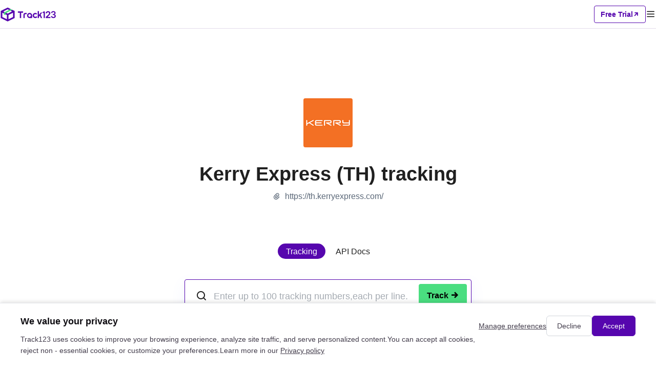

--- FILE ---
content_type: text/html; charset=utf-8
request_url: https://www.track123.com/en_US/carriers/kerryexpressth
body_size: 3627
content:
<!doctype html>
<html data-n-head-ssr lang="en_US" data-n-head="%7B%22lang%22:%7B%22ssr%22:%22en_US%22%7D%7D">
  <head >
    <meta data-n-head="ssr" charset="utf-8"><meta data-n-head="ssr" name="viewport" content="width=device-width, initial-scale=1, user-scalable=no"><meta data-n-head="ssr" name="format-detection" content="telephone=no"><meta data-n-head="ssr" property="og:image" content="https://www.track123.com/logo.png"><meta data-n-head="ssr" name="description" content=""><meta data-n-head="ssr" name="keywords" content=""><link data-n-head="ssr" rel="icon" type="image/x-icon" href="https://www.track123.com/track123_logo.svg"><link data-n-head="ssr" rel="canonical" href="https://www.track123.com/en_US/carriers/kerryexpressth"><link data-n-head="ssr" rel="alternate" hreflang="en" href="https://www.track123.com/carriers/kerryexpressth"><link data-n-head="ssr" rel="alternate" hreflang="zh-Hans" href="https://www.track123.com/cn/carriers/kerryexpressth"><link data-n-head="ssr" rel="alternate" hreflang="x-default" href="https://www.track123.com/carriers/kerryexpressth"><link data-n-head="ssr" rel="alternate" hreflang="ar-sa" href="https://www.track123.com/ar/carriers/kerryexpressth"><link data-n-head="ssr" rel="alternate" hreflang="cs-cz" href="https://www.track123.com/cs/carriers/kerryexpressth"><link data-n-head="ssr" rel="alternate" hreflang="da-dk" href="https://www.track123.com/da/carriers/kerryexpressth"><link data-n-head="ssr" rel="alternate" hreflang="de-de" href="https://www.track123.com/de/carriers/kerryexpressth"><link data-n-head="ssr" rel="alternate" hreflang="es-es" href="https://www.track123.com/es/carriers/kerryexpressth"><link data-n-head="ssr" rel="alternate" hreflang="fi-fi" href="https://www.track123.com/fi/carriers/kerryexpressth"><link data-n-head="ssr" rel="alternate" hreflang="fr-fr" href="https://www.track123.com/fr/carriers/kerryexpressth"><link data-n-head="ssr" rel="alternate" hreflang="it-it" href="https://www.track123.com/it/carriers/kerryexpressth"><link data-n-head="ssr" rel="alternate" hreflang="ja-jp" href="https://www.track123.com/ja/carriers/kerryexpressth"><link data-n-head="ssr" rel="alternate" hreflang="ko-kr" href="https://www.track123.com/ko/carriers/kerryexpressth"><link data-n-head="ssr" rel="alternate" hreflang="nb-no" href="https://www.track123.com/nb/carriers/kerryexpressth"><link data-n-head="ssr" rel="alternate" hreflang="nl-nl" href="https://www.track123.com/nl/carriers/kerryexpressth"><link data-n-head="ssr" rel="alternate" hreflang="no-no" href="https://www.track123.com/no/carriers/kerryexpressth"><link data-n-head="ssr" rel="alternate" hreflang="pl-pl" href="https://www.track123.com/pl/carriers/kerryexpressth"><link data-n-head="ssr" rel="alternate" hreflang="pt-pt" href="https://www.track123.com/pt/carriers/kerryexpressth"><link data-n-head="ssr" rel="alternate" hreflang="ru-ru" href="https://www.track123.com/ru/carriers/kerryexpressth"><link data-n-head="ssr" rel="alternate" hreflang="sv-se" href="https://www.track123.com/sv/carriers/kerryexpressth"><link data-n-head="ssr" rel="alternate" hreflang="th-th" href="https://www.track123.com/th/carriers/kerryexpressth"><link data-n-head="ssr" rel="alternate" hreflang="tr-tr" href="https://www.track123.com/tr/carriers/kerryexpressth"><link rel="preload" href="/_nuxt/623f0abd28c8bb6cf73d.js" as="script"><link rel="preload" href="/_nuxt/3d22287b6d636130c49a.css" as="style"><link rel="preload" href="/_nuxt/2dd595fd86780dc7c813.js" as="script"><link rel="preload" href="/_nuxt/91728c5b5af0407798a9.css" as="style"><link rel="preload" href="/_nuxt/835f66b88c4eb929b7a3.js" as="script"><link rel="preload" href="/_nuxt/235006846e391e401f33.css" as="style"><link rel="preload" href="/_nuxt/62f2ba53f7626aa3df67.js" as="script"><link rel="preload" href="/_nuxt/5b00e4e563876fa8cf4c.css" as="style"><link rel="preload" href="/_nuxt/b02310468f6ea19ebd02.js" as="script"><link rel="preload" href="/_nuxt/076d17552fb42443e294.css" as="style"><link rel="preload" href="/_nuxt/f5f53d3359e0db21ac5f.js" as="script"><link rel="stylesheet" href="/_nuxt/3d22287b6d636130c49a.css"><link rel="stylesheet" href="/_nuxt/91728c5b5af0407798a9.css"><link rel="stylesheet" href="/_nuxt/235006846e391e401f33.css"><link rel="stylesheet" href="/_nuxt/5b00e4e563876fa8cf4c.css"><link rel="stylesheet" href="/_nuxt/076d17552fb42443e294.css">
  </head>
  <body >
    <div data-server-rendered="true" id="__nuxt"><div id="__layout"><div class="page-container" data-v-152802da><div class="nav-header nav-bar-mobile" data-v-797a100c data-v-152802da><h1 class="nav-header-logo" data-v-797a100c><img src="/_nuxt/img/a7843a8.png" alt data-v-797a100c></h1> <div class="nav-header-actions" data-v-797a100c><div class="nav-header-actions-freetrial" data-v-797a100c><span data-v-797a100c>Free Trial</span> <i class="iconfont-v2 icon-xiejiantou_zi_16" data-v-797a100c></i></div> <i class="iconfont-v2 icon-mulu_20 menu-icon" data-v-797a100c></i></div> <!----></div> <div class="nav-header nav-bar" data-v-6fde35d8 data-v-152802da><div class="left-part" data-v-6fde35d8><h1 class="logo" data-v-6fde35d8><img src="/_nuxt/img/2247a2e.png" alt data-v-6fde35d8></h1> <div class="nav" data-v-6fde35d8><div class="nav-item" data-v-6fde35d8><a href="/" data-v-6fde35d8>Home</a></div><div class="nav-item has-children" data-v-6fde35d8><span data-v-5d0540e1 data-v-6fde35d8><div role="tooltip" id="el-popover-6967" aria-hidden="true" class="el-popover el-popper custom-popover" style="width:undefinedpx;display:none;"><!----> <div class="item-children" data-v-5d0540e1><div class="item-child" data-v-5d0540e1><span data-v-5d0540e1>Package Tracking API</span></div><div class="item-child" data-v-5d0540e1><span data-v-5d0540e1>Shopify Order Tracking</span></div></div></div><span class="el-popover__reference-wrapper"><span data-v-5d0540e1><a href="" data-v-6fde35d8>
            Product
            <i class="iconfont-v2 icon-xiajiantou_14 icon-arrow-down" data-v-6fde35d8></i></a></span></span></span></div><div class="nav-item" data-v-6fde35d8><a href="/track" data-v-6fde35d8>Tracking</a></div><div class="nav-item has-children" data-v-6fde35d8><span data-v-5d0540e1 data-v-6fde35d8><div role="tooltip" id="el-popover-7448" aria-hidden="true" class="el-popover el-popper custom-popover" style="width:undefinedpx;display:none;"><!----> <div class="item-children" data-v-5d0540e1><div class="item-child" data-v-5d0540e1><span data-v-5d0540e1>FedEx</span></div><div class="item-child" data-v-5d0540e1><span data-v-5d0540e1>USPS</span></div><div class="item-child" data-v-5d0540e1><span data-v-5d0540e1>UPS</span></div><div class="item-child" data-v-5d0540e1><span data-v-5d0540e1>DHL</span></div><div class="item-child" data-v-5d0540e1><span data-v-5d0540e1>GLS</span></div><div class="item-child" data-v-5d0540e1><span data-v-5d0540e1>1,700+ Carriers</span></div></div></div><span class="el-popover__reference-wrapper"><span data-v-5d0540e1><a href="" data-v-6fde35d8>
            Carriers
            <i class="iconfont-v2 icon-xiajiantou_14 icon-arrow-down" data-v-6fde35d8></i></a></span></span></span></div><div class="nav-item" data-v-6fde35d8><a href="https://docs.track123.com/reference/request" data-v-6fde35d8>Developers</a></div><div class="nav-item" data-v-6fde35d8><a href="/pricing" data-v-6fde35d8>Pricing</a></div></div></div> <div class="right-part" data-v-6fde35d8><span data-v-5d0540e1 data-v-cf60a40e data-v-6fde35d8><div role="tooltip" id="el-popover-8398" aria-hidden="true" class="el-popover el-popper custom-popover" style="width:undefinedpx;display:none;"><!----> <div class="item-children" data-v-5d0540e1><div class="item-child" data-v-5d0540e1><span data-v-5d0540e1>简体中文</span></div><div class="item-child active" data-v-5d0540e1><span data-v-5d0540e1>English</span></div><div class="item-child" data-v-5d0540e1><span data-v-5d0540e1>繁体中文</span></div><div class="item-child" data-v-5d0540e1><span data-v-5d0540e1>Français</span></div><div class="item-child" data-v-5d0540e1><span data-v-5d0540e1>Deutsch</span></div><div class="item-child" data-v-5d0540e1><span data-v-5d0540e1>Italiano</span></div><div class="item-child" data-v-5d0540e1><span data-v-5d0540e1>日語</span></div><div class="item-child" data-v-5d0540e1><span data-v-5d0540e1>한국어</span></div><div class="item-child" data-v-5d0540e1><span data-v-5d0540e1>Русский</span></div><div class="item-child" data-v-5d0540e1><span data-v-5d0540e1>Español</span></div><div class="item-child" data-v-5d0540e1><span data-v-5d0540e1>Português</span></div><div class="item-child" data-v-5d0540e1><span data-v-5d0540e1>Türkçe</span></div><div class="item-child" data-v-5d0540e1><span data-v-5d0540e1>Čeština</span></div><div class="item-child" data-v-5d0540e1><span data-v-5d0540e1>Nederlands</span></div><div class="item-child" data-v-5d0540e1><span data-v-5d0540e1>Suomi</span></div><div class="item-child" data-v-5d0540e1><span data-v-5d0540e1>Polski</span></div><div class="item-child" data-v-5d0540e1><span data-v-5d0540e1>Українська</span></div><div class="item-child" data-v-5d0540e1><span data-v-5d0540e1>Magyar</span></div><div class="item-child" data-v-5d0540e1><span data-v-5d0540e1>Svenska</span></div><div class="item-child" data-v-5d0540e1><span data-v-5d0540e1>Қазақша</span></div><div class="item-child" data-v-5d0540e1><span data-v-5d0540e1>Ελληνικά</span></div><div class="item-child" data-v-5d0540e1><span data-v-5d0540e1>ภาษาไทย</span></div><div class="item-child" data-v-5d0540e1><span data-v-5d0540e1>Български</span></div><div class="item-child" data-v-5d0540e1><span data-v-5d0540e1>Slovenčina</span></div><div class="item-child" data-v-5d0540e1><span data-v-5d0540e1>Lietuvių</span></div><div class="item-child" data-v-5d0540e1><span data-v-5d0540e1>Română</span></div><div class="item-child" data-v-5d0540e1><span data-v-5d0540e1>Norsk</span></div><div class="item-child" data-v-5d0540e1><span data-v-5d0540e1>Shqip</span></div><div class="item-child" data-v-5d0540e1><span data-v-5d0540e1>Slovenščina</span></div><div class="item-child" data-v-5d0540e1><span data-v-5d0540e1>Српски</span></div><div class="item-child" data-v-5d0540e1><span data-v-5d0540e1>Azərbaycan</span></div><div class="item-child" data-v-5d0540e1><span data-v-5d0540e1>Dansk</span></div><div class="item-child" data-v-5d0540e1><span data-v-5d0540e1>Македонски</span></div></div></div><span class="el-popover__reference-wrapper"><span data-v-5d0540e1><a class="language-text-wrapper" data-v-cf60a40e><i class="iconfont-v2 icon-yuyan_20 language-icon" data-v-cf60a40e></i> <span class="language-text" data-v-cf60a40e>English</span> <!----></a></span></span></span> <div class="shopify-link" data-v-6fde35d8><img src="/_nuxt/img/612152a.svg" data-v-6fde35d8> <span data-v-6fde35d8>App</span></div> <div class="register-btn" data-v-6fde35d8>
      Free Trial
      <i class="iconfont-v2 icon-xiejiantou_zi_16" data-v-6fde35d8></i></div> <div class="login-btn" data-v-6fde35d8>Log in</div></div></div> <div class="supportCarriers-detail" data-v-3fe5d4cb data-v-152802da><div class="page1" data-v-201dccd4 data-v-3fe5d4cb><div class="page-wrapper" data-v-201dccd4><div class="empty-img" data-v-201dccd4><i class="iconfont icon-type_package" data-v-201dccd4></i></div> <div class="content" data-v-201dccd4><h1 class="title_l title" data-v-201dccd4></h1> <div class="info-wrapper" data-v-201dccd4><!----> <!----> <!----></div> <div class="carriers-tab carrier-tab" data-v-32ecd014 data-v-201dccd4><button round size="small" class="goto-button is-active" data-v-32ecd014>
    Tracking
  </button> <button round size="small" class="goto-button" data-v-32ecd014>
    API Docs
  </button></div> <div class="search-area" data-v-201dccd4><div class="trackNos-textarea-wrapper" data-v-fc944392 data-v-201dccd4><div class="trackNos-textarea-box" data-v-fc944392><button round size="small" class="search-button" data-v-fc944392>
      Track
      <i class="iconfont icon-system_arrow_right_major" data-v-fc944392></i></button> <div class="textarea-num-scroll" data-v-fc944392><i class="iconfont icon-system_search" data-v-fc944392></i> <textarea name="order-input" placeholder="Enter up to 100 tracking numbers,each per line." class="text order-input" data-v-fc944392></textarea></div></div> <div class="text text-operation" style="display:none;" data-v-fc944392><!----> <div class="text_1 right textDesc action" data-v-fc944392><img src="/_nuxt/img/acc37b6.svg" data-v-fc944392> <img src="/_nuxt/img/1b703e5.svg" data-v-fc944392></div></div> <!----></div> <!----> <!----> <!----> <!----></div></div> <div class="ml-40 placeholder-content" data-v-201dccd4></div></div> <div class="custom-content-container" data-v-201dccd4><!----></div></div> <section class="contact-us bg-gray" data-v-2bc08677 data-v-3fe5d4cb><div class="page-container" data-v-2bc08677><div class="title title_l" data-v-2bc08677>Track Faster. Update Accurately. Scale Reliably</div> <div class="desc sub_title" data-v-2bc08677>Track your package anywhere, anytime</div> <div class="btn-list" data-v-2bc08677><button class="track-button track-button--default" data-v-7777e34c data-v-2bc08677>Free Trial <!----></button></div></div></section></div> <!----> <div data-v-369650b0 data-v-152802da><div class="footer-bar-v2-mobile" data-v-369650b0><div class="footer-bar-v2-mobile-logo" data-v-369650b0><img src="/_nuxt/img/cfcac2a.png" alt="logo" class="footer-bar-v2-mobile-logo-track" data-v-369650b0> <div class="footer-bar-v2-mobile-logo-others" data-v-369650b0><div data-v-369650b0><img src="/_nuxt/img/4fd6690.png" alt="facebook" class="footer-bar-v2-mobile-logo-others-item" data-v-369650b0></div> <div data-v-369650b0><img src="/_nuxt/img/1cdda02.png" alt="facebook" class="footer-bar-v2-mobile-logo-others-item" data-v-369650b0></div></div></div> <div class="footer-bar-v2-mobile-desc" data-v-369650b0>Track123 supports 1700+ carriers, giving you real-time visibility into every shipment.</div> <div class="footer-bar-v2-mobile-others" data-v-369650b0><a data-v-369650b0><img src="/_nuxt/img/4fd6690.png" alt="facebook" class="footer-bar-v2-mobile-others-item" data-v-369650b0></a> <a data-v-369650b0><img src="/_nuxt/img/1cdda02.png" alt="facebook" class="footer-bar-v2-mobile-others-item" data-v-369650b0></a></div> <div class="footer-bar-v2-mobile-list" data-v-369650b0><div class="van-collapse van-hairline--top-bottom" data-v-369650b0><div class="van-collapse-item" data-v-369650b0><div role="button" tabindex="0" aria-expanded="false" class="van-cell van-cell--clickable van-collapse-item__title"><div class="van-cell__title"><span>Product</span></div><i class="van-icon van-icon-arrow van-cell__right-icon"><!----></i></div></div><div class="van-collapse-item van-collapse-item--border" data-v-369650b0><div role="button" tabindex="0" aria-expanded="false" class="van-cell van-cell--clickable van-collapse-item__title"><div class="van-cell__title"><span>Resources</span></div><i class="van-icon van-icon-arrow van-cell__right-icon"><!----></i></div></div><div class="van-collapse-item van-collapse-item--border" data-v-369650b0><div role="button" tabindex="0" aria-expanded="false" class="van-cell van-cell--clickable van-collapse-item__title"><div class="van-cell__title"><span>Company</span></div><i class="van-icon van-icon-arrow van-cell__right-icon"><!----></i></div></div></div></div> <div class="line" data-v-369650b0></div> <div class="footer-bar-v2-mobile-copyright" data-v-369650b0><div class="footer-bar-v2-mobile-copyright-links" data-v-369650b0><a href="/privacy" class="footer-bar-v2-mobile-copyright-links-item" data-v-369650b0>
          Privacy policy
        </a><a href="/termsOfService" class="footer-bar-v2-mobile-copyright-links-item" data-v-369650b0>
          Terms of Service
        </a></div> <div class="footer-bar-v2-mobile-copyright-footer" data-v-369650b0><span data-v-369650b0>© 2025 track123. All rights reserved</span></div></div></div> <div class="footer-bar-v2" data-v-369650b0><div class="footer-bar-v2-content" data-v-369650b0><div class="footer-bar-v2-content-main" data-v-369650b0><div class="footer-bar-v2-content-main-left" data-v-369650b0><img src="/_nuxt/img/cfcac2a.png" alt="logo" class="footer-bar-v2-content-main-left-logo" data-v-369650b0> <div class="footer-bar-v2-content-main-left-desc" data-v-369650b0>
            Track123 supports 1700+ carriers, giving you real-time visibility into every shipment.
          </div></div> <div class="footer-bar-v2-content-main-right" data-v-369650b0><div class="footer-bar-v2-content-main-right-item" data-v-369650b0><div class="footer-bar-v2-content-main-right-item-title" data-v-369650b0>Product</div> <div class="footer-bar-v2-content-main-right-item-list" data-v-369650b0><a href="/api" class="footer-bar-v2-content-main-right-item-list-item" data-v-369650b0>
                Package Tracking API
              </a><a href="/shopify" class="footer-bar-v2-content-main-right-item-list-item" data-v-369650b0>
                Shopify Order Tracking
              </a></div></div><div class="footer-bar-v2-content-main-right-item" data-v-369650b0><div class="footer-bar-v2-content-main-right-item-title" data-v-369650b0>Resources</div> <div class="footer-bar-v2-content-main-right-item-list" data-v-369650b0><a href="https://docs.track123.com" class="footer-bar-v2-content-main-right-item-list-item" data-v-369650b0>
                API Doc
              </a><a href="/carriers" class="footer-bar-v2-content-main-right-item-list-item" data-v-369650b0>
                Carrier List
              </a><a href="/cargo" class="footer-bar-v2-content-main-right-item-list-item" data-v-369650b0>
                Ocean Cargo Tracking
              </a><a href="https://track123.helpscoutdocs.com/" class="footer-bar-v2-content-main-right-item-list-item" data-v-369650b0>
                Help Center
              </a></div></div><div class="footer-bar-v2-content-main-right-item" data-v-369650b0><div class="footer-bar-v2-content-main-right-item-title" data-v-369650b0>Company</div> <div class="footer-bar-v2-content-main-right-item-list" data-v-369650b0><a href="/aboutUs" class="footer-bar-v2-content-main-right-item-list-item" data-v-369650b0>
                About Us
              </a><a href="/contactUs" class="footer-bar-v2-content-main-right-item-list-item" data-v-369650b0>
                Contact Us
              </a></div></div> <div class="footer-bar-v2-content-main-right-followus" data-v-369650b0><div class="footer-bar-v2-content-main-right-followus-title" data-v-369650b0>Follow Us</div> <div class="footer-bar-v2-content-main-right-followus-list" data-v-369650b0><div data-v-369650b0><img src="/_nuxt/img/4fd6690.png" alt="facebook" class="footer-bar-v2-content-main-right-followus-list-item" data-v-369650b0></div> <div data-v-369650b0><img src="/_nuxt/img/1cdda02.png" alt="facebook" class="footer-bar-v2-content-main-right-followus-list-item" data-v-369650b0></div></div></div></div></div> <div class="footer-bar-v2-content-footer" data-v-369650b0><div class="copyright" data-v-369650b0><div data-v-369650b0><span data-v-369650b0>© 2025 track123. All rights reserved</span> <!----></div> <!----></div> <div class="links" data-v-369650b0><a href="/privacy" class="link" data-v-369650b0>Privacy policy</a><a href="/termsOfService" class="link" data-v-369650b0>Terms of Service</a></div></div></div></div></div> <div data-v-73f4138a data-v-152802da><!----> <!----></div></div></div></div><script>window.__NUXT__=(function(a,b){return {layout:"default",data:[{detailData:{}}],fetch:{},error:a,state:{deviceType:"pc",locale:"en",locales:["ar_SA","cs_CZ","da_DK","de_DE","en_US","es_ES","fi_FI","fr_FR","it_IT","ja_JP","ko_KR","nb_NO","nl_NL","no_NO","pl_PL","pt_PT","ru_RU","sv_SE","th_TH","tr_TR","zh_CN","zh_TW"],langs:[],messages:{},logisticsList:[],logisticsMath:{},logisticsAllList:[],historyOfTrackNos:[],historyOfCargoTrackNos:[],historyOfLogistics:[],dictionary:a,showForm:false,showNav:b,i18n:{routeParams:{}}},serverRendered:b,routePath:"\u002Fen_US\u002Fcarriers\u002Fkerryexpressth",config:{_app:{basePath:"\u002F",assetsPath:"\u002F_nuxt\u002F",cdnURL:a}},__i18n:{langs:{}}}}(null,true));</script><script src="/_nuxt/623f0abd28c8bb6cf73d.js" defer></script><script src="/_nuxt/b02310468f6ea19ebd02.js" defer></script><script src="/_nuxt/f5f53d3359e0db21ac5f.js" defer></script><script src="/_nuxt/2dd595fd86780dc7c813.js" defer></script><script src="/_nuxt/835f66b88c4eb929b7a3.js" defer></script><script src="/_nuxt/62f2ba53f7626aa3df67.js" defer></script>
  </body>
</html>
